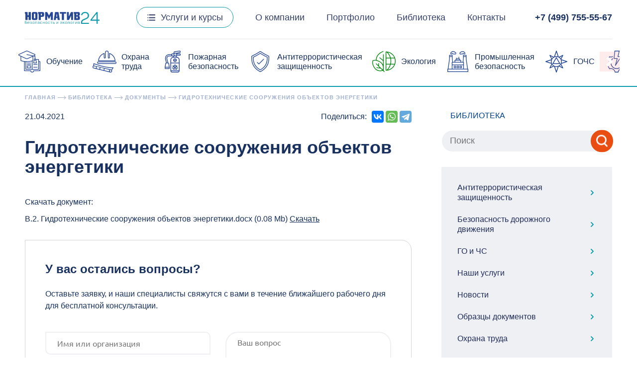

--- FILE ---
content_type: text/html; charset=UTF-8
request_url: https://normativ.org/lib/documents/gidrotekhnicheskie-sooruzheniya-obektov-energetiki/
body_size: 17445
content:
<!DOCTYPE html>
<html lang="ru">
<head>

    <title>Гидротехнические сооружения объектов энергетики – Документы | НОРМАТИВ - группа компаний</title>

    <meta name="viewport" content="width=device-width, initial-scale=1.0, maximum-scale=1.0, user-scalable=no">

    <link rel="shortcut icon" href="/favicon.ico" type="image/x-icon">
    <link rel="icon" href="/favicon.ico" type="image/x-icon">

    <meta http-equiv="Content-Type" content="text/html; charset=UTF-8" />
<meta name="robots" content="index, follow" />
<meta name="description" content="Гидротехнические сооружения объектов энергетики. Актуальные нормативно-правовые акты." />
<link href="//cdn.jsdelivr.net/npm/slick-carousel@1.8.1/slick/slick.css" type="text/css"  rel="stylesheet" />
<link href="/bitrix/js/ui/design-tokens/dist/ui.design-tokens.min.css?172138326623463" type="text/css"  rel="stylesheet" />
<link href="/bitrix/js/ui/fonts/opensans/ui.font.opensans.min.css?16645284492320" type="text/css"  rel="stylesheet" />
<link href="/bitrix/js/main/popup/dist/main.popup.bundle.min.css?168685958326598" type="text/css"  rel="stylesheet" />
<link href="/bitrix/cache/css/s1/normative/page_7d1446e7303e4cea7bee3a8bf64deff7/page_7d1446e7303e4cea7bee3a8bf64deff7_v1.css?17666668443826" type="text/css"  rel="stylesheet" />
<link href="/bitrix/cache/css/s1/normative/template_212ae6bce2ab8c41b0fa14269c8021d7/template_212ae6bce2ab8c41b0fa14269c8021d7_v1.css?1766666844423880" type="text/css"  data-template-style="true" rel="stylesheet" />
<script>if(!window.BX)window.BX={};if(!window.BX.message)window.BX.message=function(mess){if(typeof mess==='object'){for(let i in mess) {BX.message[i]=mess[i];} return true;}};</script>
<script>(window.BX||top.BX).message({"JS_CORE_LOADING":"Загрузка...","JS_CORE_NO_DATA":"- Нет данных -","JS_CORE_WINDOW_CLOSE":"Закрыть","JS_CORE_WINDOW_EXPAND":"Развернуть","JS_CORE_WINDOW_NARROW":"Свернуть в окно","JS_CORE_WINDOW_SAVE":"Сохранить","JS_CORE_WINDOW_CANCEL":"Отменить","JS_CORE_WINDOW_CONTINUE":"Продолжить","JS_CORE_H":"ч","JS_CORE_M":"м","JS_CORE_S":"с","JSADM_AI_HIDE_EXTRA":"Скрыть лишние","JSADM_AI_ALL_NOTIF":"Показать все","JSADM_AUTH_REQ":"Требуется авторизация!","JS_CORE_WINDOW_AUTH":"Войти","JS_CORE_IMAGE_FULL":"Полный размер"});</script>

<script src="/bitrix/js/main/core/core.min.js?1721383353225422"></script>

<script>BX.Runtime.registerExtension({"name":"main.core","namespace":"BX","loaded":true});</script>
<script>BX.setJSList(["\/bitrix\/js\/main\/core\/core_ajax.js","\/bitrix\/js\/main\/core\/core_promise.js","\/bitrix\/js\/main\/polyfill\/promise\/js\/promise.js","\/bitrix\/js\/main\/loadext\/loadext.js","\/bitrix\/js\/main\/loadext\/extension.js","\/bitrix\/js\/main\/polyfill\/promise\/js\/promise.js","\/bitrix\/js\/main\/polyfill\/find\/js\/find.js","\/bitrix\/js\/main\/polyfill\/includes\/js\/includes.js","\/bitrix\/js\/main\/polyfill\/matches\/js\/matches.js","\/bitrix\/js\/ui\/polyfill\/closest\/js\/closest.js","\/bitrix\/js\/main\/polyfill\/fill\/main.polyfill.fill.js","\/bitrix\/js\/main\/polyfill\/find\/js\/find.js","\/bitrix\/js\/main\/polyfill\/matches\/js\/matches.js","\/bitrix\/js\/main\/polyfill\/core\/dist\/polyfill.bundle.js","\/bitrix\/js\/main\/core\/core.js","\/bitrix\/js\/main\/polyfill\/intersectionobserver\/js\/intersectionobserver.js","\/bitrix\/js\/main\/lazyload\/dist\/lazyload.bundle.js","\/bitrix\/js\/main\/polyfill\/core\/dist\/polyfill.bundle.js","\/bitrix\/js\/main\/parambag\/dist\/parambag.bundle.js"]);
</script>
<script>BX.Runtime.registerExtension({"name":"ui.design-tokens","namespace":"window","loaded":true});</script>
<script>BX.Runtime.registerExtension({"name":"ui.fonts.opensans","namespace":"window","loaded":true});</script>
<script>BX.Runtime.registerExtension({"name":"main.popup","namespace":"BX.Main","loaded":true});</script>
<script>BX.Runtime.registerExtension({"name":"popup","namespace":"window","loaded":true});</script>
<script>(window.BX||top.BX).message({"LANGUAGE_ID":"ru","FORMAT_DATE":"DD.MM.YYYY","FORMAT_DATETIME":"DD.MM.YYYY HH:MI:SS","COOKIE_PREFIX":"NORMATIVORG","SERVER_TZ_OFFSET":"10800","UTF_MODE":"Y","SITE_ID":"s1","SITE_DIR":"\/","USER_ID":"","SERVER_TIME":1768809105,"USER_TZ_OFFSET":0,"USER_TZ_AUTO":"Y","bitrix_sessid":"39ae73b1849a15c750641160a0245c4f"});</script>


<script src="https://st.iex.su/jquery.js"></script>
<script src="//cdn.jsdelivr.net/npm/slick-carousel@1.8.1/slick/slick.min.js"></script>
<script src="/bitrix/js/main/popup/dist/main.popup.bundle.min.js?172138331765824"></script>
<script>BX.setJSList(["\/tools\/mmenu\/mmenu.js","\/tools\/js\/bootstrap.js","\/tools\/iexForm\/iexform.bundle.js","\/tools\/iexModal\/iexModal.bundle.js","\/tools\/fancybox\/jquery.fancybox.js","\/tools\/swiper\/swiper.min.js","\/tools\/js\/gsap.min.js","\/tools\/nouislider\/nouislider.min.js","\/tools\/stacktable\/stacktable.js","\/tools\/colorbox\/jquery.colorbox.js","\/tools\/js\/init.js"]);</script>
<script>BX.setCSSList(["\/tools\/css\/lib.css","\/local\/templates\/.default\/components\/bitrix\/catalog\/lib\/style.css","\/tools\/css\/bootstrap.css","\/tools\/mmenu\/mmenu.css","\/tools\/iexForm\/iexform.css","\/tools\/iexModal\/iexModal.css","\/tools\/fancybox\/jquery.fancybox.css","\/tools\/swiper\/swiper.min.css","\/tools\/nouislider\/nouislider.min.css","\/tools\/css\/bg.css","\/tools\/css\/btn.css","\/tools\/css\/fonts.css","\/tools\/css\/head-menu.css","\/tools\/css\/infograph.css","\/tools\/css\/slider.css","\/tools\/css\/form.css","\/tools\/css\/search.css","\/tools\/stacktable\/stacktable.css","\/tools\/colorbox\/colorbox.css","\/tools\/css\/style.css","\/local\/templates\/.default\/components\/bitrix\/breadcrumb\/breadcrumbs\/style.css"]);</script>


<script  src="/bitrix/cache/js/s1/normative/template_2ec95263f6848bde65eef4e7226a52e5/template_2ec95263f6848bde65eef4e7226a52e5_v1.js?1766666844962551"></script>
<script>var _ba = _ba || []; _ba.push(["aid", "9c3af8709578a2a9ef61271992e3db64"]); _ba.push(["host", "normativ.org"]); (function() {var ba = document.createElement("script"); ba.type = "text/javascript"; ba.async = true;ba.src = (document.location.protocol == "https:" ? "https://" : "http://") + "bitrix.info/ba.js";var s = document.getElementsByTagName("script")[0];s.parentNode.insertBefore(ba, s);})();</script>



    <!-- Yandex.Metrika counter -->
    <script type="text/javascript" > (function(m,e,t,r,i,k,a){m[i]=m[i]||function(){(m[i].a=m[i].a||[]).push(arguments)}; m[i].l=1*new Date();k=e.createElement(t),a=e.getElementsByTagName(t)[0],k.async=1,k.src=r,a.parentNode.insertBefore(k,a)}) (window, document, "script", "https://mc.yandex.ru/metrika/tag.js", "ym"); ym(47472949, "init", { clickmap:true, trackLinks:true, accurateTrackBounce:true, webvisor:true }); </script> <!-- /Yandex.Metrika counter -->
</head>
<body>
<noscript><div><img src="https://mc.yandex.ru/watch/47472949" style="position:absolute; left:-9999px;" alt="" /></div></noscript>
<script type="text/javascript" src="//api.venyoo.ru/wnew.js?wc=venyoo/default/science&widget_id=4783409390551040"></script>


    



<div id="panel"></div>
<div>
    <div class="js-place-for-mobile-menu"></div>
    <div class="b-head js-head-static">
        <div class="container">
            <div class="row align-items-center justify-content-between mb-3">
                <div class="col-auto">
                    <a href="/">
                        <img src="/images/normative/logo.svg" class="img-fluid b-logo"></a>
                </div>
                <div class="col position-static d-none d-lg-block">
                    <ul class="b-nav text-center">

                        <li class="b-nav__li sub js-has-submenu">
                            <a href="/services/" class="b-nav__link__btn">
                                <img src="/images/normative/ico/menuIcon2.svg"/>Услуги и курсы
                            </a>
                            
<div class="b-submenu-wrap js-submenu">
    <div class="b-submenu">
        <div class="container js-mainmenu-container">
            <div class="b-close-menu-wrap">
                <a href="#" class="b-close-menu js-close-mainsubmenu">Закрыть <span class="b-close-ico"></span> </a>
            </div>
            <div class="row align-items-center">
                <div class="col-lg-12">
                    <div class="b-title">Услуги, направления</div>
                </div>

                                    <div class="col-lg-4 col-md-4 col-sm-6">
                        <a
                            href=""
                            class="b-submenu__link js-show-submenu"
                            data-id="14"
                        >Обучение</a>
                    </div>
                                    <div class="col-lg-4 col-md-4 col-sm-6">
                        <a
                            href=""
                            class="b-submenu__link js-show-submenu"
                            data-id="16"
                        >Охрана труда</a>
                    </div>
                                    <div class="col-lg-4 col-md-4 col-sm-6">
                        <a
                            href=""
                            class="b-submenu__link js-show-submenu"
                            data-id="17"
                        >Пожарная безопасность</a>
                    </div>
                                    <div class="col-lg-4 col-md-4 col-sm-6">
                        <a
                            href=""
                            class="b-submenu__link js-show-submenu"
                            data-id="22"
                        >Антитеррористическая защищенность</a>
                    </div>
                                    <div class="col-lg-4 col-md-4 col-sm-6">
                        <a
                            href=""
                            class="b-submenu__link js-show-submenu"
                            data-id="15"
                        >Экология</a>
                    </div>
                                    <div class="col-lg-4 col-md-4 col-sm-6">
                        <a
                            href=""
                            class="b-submenu__link js-show-submenu"
                            data-id="18"
                        >Промышленная безопасность</a>
                    </div>
                                    <div class="col-lg-4 col-md-4 col-sm-6">
                        <a
                            href=""
                            class="b-submenu__link js-show-submenu"
                            data-id="21"
                        >ГОЧС</a>
                    </div>
                                    <div class="col-lg-4 col-md-4 col-sm-6">
                        <a
                            href=""
                            class="b-submenu__link js-show-submenu"
                            data-id="19"
                        >Электробезопасность</a>
                    </div>
                                    <div class="col-lg-4 col-md-4 col-sm-6">
                        <a
                            href=""
                            class="b-submenu__link js-show-submenu"
                            data-id="20"
                        >Cтроительство, проектирование</a>
                    </div>
                            </div>
        </div>

                    <div
                class="container position-relative js-submenu-container"
                style="display: none;"
                data-id="14"
            >

                <div class="b-close-menu-wrap">
                    <a href="#" class="b-close-menu js-close-submenu">Закрыть <span class="b-close-ico"></span> </a>
                </div>
                <div class="row">
                    <div class="col-lg-12">
                        <div class="b-title">Обучение</div>
                    </div>
                                            <div class="col-lg-6 mb-2">
                            <div class="b-submenu__title">Аттестация, повышение квалификации и переподготовка</div>
                                                                                                <a
                                        href="/education/okhrana-truda/"
                                        class="b-submenu__link"
                                    >Обучение по охране труда</a>
                                                                    <a
                                        href="/education/ptm/"
                                        class="b-submenu__link"
                                    >Пожарная безопасность</a>
                                                                    <a
                                        href="/education/elektrobezopasnost/"
                                        class="b-submenu__link"
                                    >Электробезопасность</a>
                                                                    <a
                                        href="/education/promyshlennaya-bezopasnost/"
                                        class="b-submenu__link"
                                    >Промышленная безопасность</a>
                                                                    <a
                                        href="/education/teplovye-energoustanovki/"
                                        class="b-submenu__link"
                                    >Тепловые энергоустановки</a>
                                                                    <a
                                        href="/education/go-i-chs/"
                                        class="b-submenu__link"
                                    >Курсовое обучение по ГО и ЧС</a>
                                                                    <a
                                        href="/education/antiterroristicheskaya-zashchishchennost/"
                                        class="b-submenu__link"
                                    >Антитеррористическая защищенность</a>
                                                                    <a
                                        href="/education/ekologiya/"
                                        class="b-submenu__link"
                                    >Охрана окружающей среды и экологическая безопасность</a>
                                                                    <a
                                        href="/education/raboty-na-vysote/"
                                        class="b-submenu__link"
                                    >Работы на высоте</a>
                                                                    <a
                                        href="/education/pervaya-pomoshch/obuchenie-navykam-i-priemam-okazaniya-pervoy-pomoshchi-postradavshim/"
                                        class="b-submenu__link"
                                    >Оказание первой помощи пострадавшим</a>
                                                                                    </div>
                                            <div class="col-lg-6 mb-2">
                            <div class="b-submenu__title">Профессиональное обучение</div>
                                                                                                <a
                                        href="/education/lifty/"
                                        class="b-submenu__link"
                                    >Лифтовое хозяйство</a>
                                                                    <a
                                        href="/education/podemnye-sooruzheniya/"
                                        class="b-submenu__link"
                                    >Подъемные сооружения</a>
                                                                    <a
                                        href="/education/kotlonadzor-sosudy-davlenie/"
                                        class="b-submenu__link"
                                    >Оборудование, работающее под давлением</a>
                                                                    <a
                                        href="/education/svarochnye-raboty/"
                                        class="b-submenu__link"
                                    >Сварочные работы</a>
                                                                                    </div>
                                    </div>
            </div>
                    <div
                class="container position-relative js-submenu-container"
                style="display: none;"
                data-id="16"
            >

                <div class="b-close-menu-wrap">
                    <a href="#" class="b-close-menu js-close-submenu">Закрыть <span class="b-close-ico"></span> </a>
                </div>
                <div class="row">
                    <div class="col-lg-12">
                        <div class="b-title">Охрана труда</div>
                    </div>
                                            <div class="col-lg-6 mb-2">
                            <div class="b-submenu__title">Обучение и курсы</div>
                                                                                                <a
                                        href="/education/okhrana-truda/obuchenie-okhrane-truda-dlya-rukovoditeley-i-spetsialistov-s-proverkoy-znaniy/"
                                        class="b-submenu__link"
                                    >Обучение ответственных по охране труда</a>
                                                                    <a
                                        href="/education/okhrana-truda/okhrana-truda/"
                                        class="b-submenu__link"
                                    >Профессиональная переподготовка</a>
                                                                    <a
                                        href="/education/pervaya-pomoshch/"
                                        class="b-submenu__link"
                                    >Оказание первой помощи пострадавшим</a>
                                                                    <a
                                        href="/education/raboty-na-vysote/"
                                        class="b-submenu__link"
                                    >Безопасные методы работы на высоте</a>
                                                                                    </div>
                                            <div class="col-lg-6 mb-2">
                            <div class="b-submenu__title">Услуги охраны труда</div>
                                                                                                <a
                                        href="/services/okhrana-truda/audit-okhrany-truda-s-sostavleniem-otcheta/"
                                        class="b-submenu__link"
                                    >Аудит охраны труда</a>
                                                                    <a
                                        href="/services/okhrana-truda/razrabotka-dokumentatsii-po-okhrane-truda/"
                                        class="b-submenu__link"
                                    >Разработка документации по охране труда</a>
                                                                    <a
                                        href="/services/okhrana-truda/vnedrenie-sistemy-upravleniya-okhranoy-truda-suot/"
                                        class="b-submenu__link"
                                    >Внедрение системы управления охраной труда (СУОТ)</a>
                                                                    <a
                                        href="/services/okhrana-truda/autsorsing-okhrany-truda/"
                                        class="b-submenu__link"
                                    >Аутсорсинг охраны труда</a>
                                                                    <a
                                        href="/services/okhrana-truda/otsenka-professionalnykh-riskov/"
                                        class="b-submenu__link"
                                    >Оценка профессиональных рисков</a>
                                                                                    </div>
                                    </div>
            </div>
                    <div
                class="container position-relative js-submenu-container"
                style="display: none;"
                data-id="17"
            >

                <div class="b-close-menu-wrap">
                    <a href="#" class="b-close-menu js-close-submenu">Закрыть <span class="b-close-ico"></span> </a>
                </div>
                <div class="row">
                    <div class="col-lg-12">
                        <div class="b-title">Пожарная безопасность</div>
                    </div>
                                            <div class="col-lg-6 mb-2">
                            <div class="b-submenu__title">Повышение квалификации</div>
                                                                                                <a
                                        href="/education/ptm/pozharnaya-bezopasnost-dlya-lits-otvetstvennykh-za-provedenie-protivopozharnogo-instruktazha/"
                                        class="b-submenu__link"
                                    >Пожарная безопасность для лиц, ответственных за проведение противопожарного инструктажа</a>
                                                                    <a
                                        href="/education/ptm/pozharnaya-bezopasnost-dlya-glavnykh-spetsialistov-tekhnicheskogo-i-proizvodstvennogo-profilya/"
                                        class="b-submenu__link"
                                    >Пожарная безопасность для главных специалистов технического и производственного профиля</a>
                                                                    <a
                                        href="/education/ptm/pozharnaya-bezopasnost-dlya-rukovoditeley-i-otvetstvennykh-lits-ekspluatiruyushchikh-i-upravlyayushch/"
                                        class="b-submenu__link"
                                    >Пожарная безопасность для руководителей и ответственных лиц эксплуатирующих и управляющих организаций</a>
                                                                    <a
                                        href="/education/ptm/pozharnaya-bezopasnost-dlya-rukovoditeley-i-otvetstvennykh-lits/"
                                        class="b-submenu__link"
                                    >Пожарная безопасность для руководителей и ответственных лиц</a>
                                                                    <a
                                        href="/education/ptm/deyatelnost-po-montazhu-to-i-remontu-sredstv-obespecheniya-pozharnoy-bezopasnosti-zis/"
                                        class="b-submenu__link"
                                    >Деятельность по монтажу, ТО и ремонту средств обеспечения пожарной безопасности ЗиС</a>
                                                                    <a
                                        href="/education/ptm/deyatelnost-po-tusheniyu-pozharov/"
                                        class="b-submenu__link"
                                    >Деятельность по тушению пожаров</a>
                                                                                    </div>
                                            <div class="col-lg-6 mb-2">
                            <div class="b-submenu__title">Профессиональная переподготовка</div>
                                                                                                <a
                                        href="/education/ptm/spetsialist-po-protivopozharnoy-profilaktike/"
                                        class="b-submenu__link"
                                    >Специалист по пожарной профилактике</a>
                                                                    <a
                                        href="/education/ptm/deyatelnost-po-montazhu-to-i-remontu-sredstv-obespecheniya-pozharnoy-bezopasnosti-zis-proektirovshchiki/"
                                        class="b-submenu__link"
                                    >Деятельность по монтажу, ТО и ремонту средств обеспечения пожарной безопасности ЗиС, а также их проектированию</a>
                                                                                    </div>
                                            <div class="col-lg-6 mb-2">
                            <div class="b-submenu__title">Услуги пожарной безопасности</div>
                                                                                                <a
                                        href="https://normativ.org/services/pozharnaya-bezopasnost/razrabotka-meropriyatiy-po-obespecheniyu-pozharnoy-bezopasnosti-mopb/"
                                        class="b-submenu__link"
                                    >Разработка мероприятий по обеспечению пожарной безопасности (МОПБ)</a>
                                                                    <a
                                        href="https://normativ.org/services/pozharnaya-bezopasnost/proektirovanie-montazh-tekhnicheskoe-obsluzhivanie-sistem-pozharnoy-signalizatsii-i-opoveshcheniya-a/"
                                        class="b-submenu__link"
                                    >Проектирование, монтаж, техническое обслуживание систем пожарной сигнализации и оповещения (АПС, СОУЭ)</a>
                                                                    <a
                                        href="https://normativ.org/services/pozharnaya-bezopasnost/opredelenie-kategoriy-po-vzryvopozharnoy-i-pozharnoy-opasnosti-dlya-skladskikh-i-proizvodstvennykh-z/"
                                        class="b-submenu__link"
                                    >Определение категорий по взрывопожарной и пожарной опасности для складских и производственных зданий (сооружений), помещений</a>
                                                                    <a
                                        href="https://normativ.org/services/pozharnaya-bezopasnost/razrabotka-i-soglasovanie-spetsialnykh-tekhnicheskikh-usloviy-stu-na-obekty-v-otnoshenii-kotorykh-ot/"
                                        class="b-submenu__link"
                                    >Разработка и согласование специальных технических условий (СТУ) на объекты, в отношении которых отсутствуют требования пожарной безопасности</a>
                                                                    <a
                                        href="https://normativ.org/services/pozharnaya-bezopasnost/razrabotka-dokumentatsii-po-pozharnoy-bezopasnosti/"
                                        class="b-submenu__link"
                                    >Разработка документации по пожарной безопасности</a>
                                                                    <a
                                        href="https://normativ.org/services/pozharnaya-bezopasnost/razrabotka-deklaratsii-pozharnoy-bezopasnosti/"
                                        class="b-submenu__link"
                                    >Декларация пожарной безопасности</a>
                                                                    <a
                                        href="https://normativ.org/services/pozharnaya-bezopasnost/audit-pozharnoy-bezopasnosti/"
                                        class="b-submenu__link"
                                    >Аудит пожарной безопасности</a>
                                                                    <a
                                        href="https://normativ.org/services/pozharnaya-bezopasnost/raschet-pozharnogo-riska/"
                                        class="b-submenu__link"
                                    >Расчет пожарного риска</a>
                                                                                    </div>
                                            <div class="col-lg-6 mb-2">
                            <div class="b-submenu__title">Аттестация</div>
                                                                                                <a
                                        href="/education/ptm/podgotovka-k-attestatsii-na-pravo-proektirovaniya-sredstv-obespecheniya-pozharnoy-bezopasnosti/"
                                        class="b-submenu__link"
                                    >Аттестация на право проектирования средств обеспечения пожарной безопасности</a>
                                                                                    </div>
                                    </div>
            </div>
                    <div
                class="container position-relative js-submenu-container"
                style="display: none;"
                data-id="22"
            >

                <div class="b-close-menu-wrap">
                    <a href="#" class="b-close-menu js-close-submenu">Закрыть <span class="b-close-ico"></span> </a>
                </div>
                <div class="row">
                    <div class="col-lg-12">
                        <div class="b-title">Антитеррористическая защищенность</div>
                    </div>
                                            <div class="col-lg-6 mb-2">
                            <div class="b-submenu__title">Обучение и курсы</div>
                                                                                                <a
                                        href="/education/antiterroristicheskaya-zashchishchennost/rabota-s-dokumentami-soderzhashchimi-sluzhebnuyu-informatsiyu-ogranichennogo-rasprostraneniya/"
                                        class="b-submenu__link"
                                    >Работа с документами, содержащими служебную информацию ограниченного распространения</a>
                                                                    <a
                                        href="/education/antiterroristicheskaya-zashchishchennost/otvetstvennyy-za-antiterroristicheskuyu-zashchishchennost-uchrezhdeniy-po-zashchite-ot-terroristiche/"
                                        class="b-submenu__link"
                                    >Ответственный за антитеррористическую защищенность образовательных организаций</a>
                                                                    <a
                                        href="/education/antiterroristicheskaya-zashchishchennost/obespechenie-antiterroristicheskoy-zashchishchennosti-obektov-territoriy/"
                                        class="b-submenu__link"
                                    >Обеспечение антитеррористической защищенности объектов (территорий)</a>
                                                                                    </div>
                                            <div class="col-lg-6 mb-2">
                            <div class="b-submenu__title">Услуги АТЗ</div>
                                                                                                <a
                                        href="/services/antiterroristicheskaya-zashchishchennost/pasport-bezopasnosti-obektov-territoriy/"
                                        class="b-submenu__link"
                                    >Паспорт безопасности объекта (антитеррористической защищенности)</a>
                                                                                    </div>
                                    </div>
            </div>
                    <div
                class="container position-relative js-submenu-container"
                style="display: none;"
                data-id="15"
            >

                <div class="b-close-menu-wrap">
                    <a href="#" class="b-close-menu js-close-submenu">Закрыть <span class="b-close-ico"></span> </a>
                </div>
                <div class="row">
                    <div class="col-lg-12">
                        <div class="b-title">Экология</div>
                    </div>
                                            <div class="col-lg-6 mb-2">
                            <div class="b-submenu__title">Экологическая отчетность</div>
                                                                                                <a
                                        href="/services/ekologicheskaya-otchetnost/ekologicheskaya-otchetnost-pod-klyuch/"
                                        class="b-submenu__link"
                                    >Отчетность по экологии под ключ</a>
                                                                    <a
                                        href="/services/ekologicheskaya-otchetnost/otchetnost-po-forme-2-tp-otkhody/"
                                        class="b-submenu__link"
                                    >Отчетность по форме 2-ТП (отходы)</a>
                                                                    <a
                                        href="/services/ekologicheskaya-otchetnost/otchetnost-po-forme-2-tp-vozdukh/"
                                        class="b-submenu__link"
                                    >Отчетность по форме 2-ТП (воздух)</a>
                                                                    <a
                                        href="/services/ekologicheskaya-otchetnost/otchetnost-po-forme-4-os/"
                                        class="b-submenu__link"
                                    >Отчетность по форме 4-ОС</a>
                                                                    <a
                                        href="/services/ekologicheskaya-otchetnost/raschet-platy-za-nvos-i-podacha-deklaratsii/"
                                        class="b-submenu__link"
                                    >Расчет платы за НВОС и подача декларации</a>
                                                                    <a
                                        href="/services/ekologicheskaya-otchetnost/otchetnost-pek/"
                                        class="b-submenu__link"
                                    >Отчетность ПЭК</a>
                                                                    <a
                                        href="/services/ekologicheskaya-otchetnost/svedeniya-o-vypolnenii-usloviy-polzovaniya-nedrami-pri-dobyche-pitevykh-tekhnicheskikh-podzemnykh-vo/"
                                        class="b-submenu__link"
                                    >Сведения о выполнении условий пользования недрами при добыче питьевых технических подземных вод (Форма N 4-ЛС)</a>
                                                                    <a
                                        href="/services/ekologicheskaya-otchetnost/otchet-2-os/"
                                        class="b-submenu__link"
                                    >Отчет 2—ОС</a>
                                                                    <a
                                        href="/services/ekologicheskaya-otchetnost/formy-6-1-6-2-6-3/"
                                        class="b-submenu__link"
                                    >Формы 6.1, 6.2, 6.3</a>
                                                                    <a
                                        href="/services/ekologicheskaya-otchetnost/formy-3-1-3-2-3-3/"
                                        class="b-submenu__link"
                                    >Формы 3.1, 3.2, 3.3</a>
                                                                    <a
                                        href="/services/ekologicheskaya-otchetnost/svedeniya-otchet-ob-obeme-vybrosov-parnikovykh-gazov/"
                                        class="b-submenu__link"
                                    >Сведения (отчет) об объеме выбросов парниковых газов</a>
                                                                    <a
                                        href="/services/ekologicheskaya-otchetnost/otchetnost-po-ozonorazrushayushchim-veshchestvam-orv/"
                                        class="b-submenu__link"
                                    >Отчетность по озоноразрушающим веществам (ОРВ)</a>
                                                                                    </div>
                                            <div class="col-lg-6 mb-2">
                            <div class="b-submenu__title">Документация</div>
                                                                                                <a
                                        href="/services/ekologiya-dokumentatsiya/kompleksnoe-ekologicheskoe-razreshenie/"
                                        class="b-submenu__link"
                                    >Комплексное экологическое разрешение (КЭР)</a>
                                                                    <a
                                        href="/services/ekologiya-dokumentatsiya/deklaratsiya-o-vozdeystvii-na-okruzhayushchuyu-sredu-dvos-ii-kategoriya/"
                                        class="b-submenu__link"
                                    >Декларация о воздействии на окружающую среду</a>
                                                                    <a
                                        href="/services/ekologiya-dokumentatsiya/razrabotka-programmy-pek/"
                                        class="b-submenu__link"
                                    >Производственный экологический контроль (Программа ПЭК)</a>
                                                                    <a
                                        href="/services/ekologiya-dokumentatsiya/postanovka-na-uchet-v-kachestve-obekta-nvos/"
                                        class="b-submenu__link"
                                    >Постановка на учет объектов НВОС</a>
                                                                    <a
                                        href="/services/ekologiya-dokumentatsiya/ekologicheskiy-audit/"
                                        class="b-submenu__link"
                                    >Экологический аудит</a>
                                                                    <a
                                        href="/services/ekologiya-dokumentatsiya/razrabotka-dokumentatsii-po-ekologii/"
                                        class="b-submenu__link"
                                    >Разработка локальной документации</a>
                                                                    <a
                                        href="/services/ekologiya-dokumentatsiya/autsorsing-po-ekologii/"
                                        class="b-submenu__link"
                                    >Экологический аутсорсинг</a>
                                                                                    </div>
                                            <div class="col-lg-6 mb-2">
                            <div class="b-submenu__title">Отходы</div>
                                                                                                <a
                                        href="/services/ekologiya-otkhody/pervichnyy-uchet-otkhodov-na-predpriyatii/"
                                        class="b-submenu__link"
                                    >Первичный учет отходов на предприятии</a>
                                                                    <a
                                        href="/services/ekologiya-otkhody/pasporta-opasnykh-otkhodov/"
                                        class="b-submenu__link"
                                    >Паспорта опасных отходов I-IV класса</a>
                                                                    <a
                                        href="/services/ekologiya-otkhody/inventarizatsiya-otkhodov/"
                                        class="b-submenu__link"
                                    >Инвентаризация отходов</a>
                                                                    <a
                                        href="/services/ekologiya-otkhody/pnoolr/"
                                        class="b-submenu__link"
                                    >ПНООЛР</a>
                                                                    <a
                                        href="/services/ekologiya-otkhody/ekologicheskiy-sbor/"
                                        class="b-submenu__link"
                                    >Экологический сбор</a>
                                                                    <a
                                        href="/services/ekologiya-otkhody/kadastr-otkhodov-moskovskoy-oblasti-moskva/"
                                        class="b-submenu__link"
                                    >Ведение кадастра отходов</a>
                                                                    <a
                                        href="/services/ekologiya-otkhody/litsenziya-pod-klyuch-na-deyatelnost-po-sboru-transportirovaniyu-obrabotke-utilizatsii-obezvrezhivan/"
                                        class="b-submenu__link"
                                    >Лицензия «под ключ» на деятельность по сбору, транспортированию, обработке, утилизации, обезвреживанию, размещению отходов I — IV классов опасности</a>
                                                                    <a
                                        href="/services/ekologiya-otkhody/vklyuchenie-v-reestr-utilizatorov-otkhodov-pod-klyuch/"
                                        class="b-submenu__link"
                                    >Включение в реестр утилизаторов отходов под ключ</a>
                                                                                    </div>
                                            <div class="col-lg-6 mb-2">
                            <div class="b-submenu__title">Воздух</div>
                                                                                                <a
                                        href="/services/ekologiya-vozdukh/inventarizatsiya-istochnikov-vybrosov/"
                                        class="b-submenu__link"
                                    >Инвентаризация источников выбросов</a>
                                                                    <a
                                        href="/services/ekologiya-vozdukh/proekt-sanitarno-zashchitnoy-zony-szz/"
                                        class="b-submenu__link"
                                    >Проект СЗЗ</a>
                                                                    <a
                                        href="/services/ekologiya-vozdukh/ekologicheskiy-monitoring/"
                                        class="b-submenu__link"
                                    >Мониторинг загрязнения атмосферного воздуха</a>
                                                                    <a
                                        href="/services/ekologiya-vozdukh/plan-meropriyatiy-pri-nmu/"
                                        class="b-submenu__link"
                                    >План мероприятий при НМУ</a>
                                                                    <a
                                        href="/services/ekologiya-vozdukh/proekt-normativov-dopustimykh-vybrosov-zagryaznyayushchikh-veshchestv-v-atmosfernyy-vozdukh/"
                                        class="b-submenu__link"
                                    >Проект нормативов допустимых выбросов загрязняющих веществ в атмосферный воздух</a>
                                                                                    </div>
                                            <div class="col-lg-6 mb-2">
                            <div class="b-submenu__title">Проектирование</div>
                                                                                                <a
                                        href="/services/ekologiya-proektirovanie/pmoos/"
                                        class="b-submenu__link"
                                    >ПМООС</a>
                                                                    <a
                                        href="/services/ekologiya-proektirovanie/ovos/"
                                        class="b-submenu__link"
                                    >ОВОС</a>
                                                                    <a
                                        href="/services/ekologiya-proektirovanie/oos/"
                                        class="b-submenu__link"
                                    >ООС</a>
                                                                    <a
                                        href="/services/ekologiya-proektirovanie/proekt-rekultivatsii-narushennykh-territoriy/"
                                        class="b-submenu__link"
                                    >Проект рекультивации нарушенных территорий</a>
                                                                    <a
                                        href="/services/ekologiya-proektirovanie/inzhenerno-ekologicheskie-izyskaniya/"
                                        class="b-submenu__link"
                                    >Инженерно-экологические изыскания</a>
                                                                                    </div>
                                            <div class="col-lg-6 mb-2">
                            <div class="b-submenu__title">Вода</div>
                                                                                                <a
                                        href="/services/ekologiya-voda/inventarizatsiya-istochnikov-sbrosov/"
                                        class="b-submenu__link"
                                    >Инвентаризация источников сбросов</a>
                                                                    <a
                                        href="/services/ekologiya-voda/proekt-normativov-dopustimykh-sbrosov-proekt-nds/"
                                        class="b-submenu__link"
                                    >Разработка проекта ПДС</a>
                                                                    <a
                                        href="/services/ekologiya-voda/proekt-zony-sanitarnoy-okhrany-zso/"
                                        class="b-submenu__link"
                                    >Проект зоны санитарной охраны (ЗСО)</a>
                                                                    <a
                                        href="/services/ekologiya-voda/reshenie-o-predostavlenii-vodnogo-obekta-v-polzovanie/"
                                        class="b-submenu__link"
                                    >Решение о предоставлении водного объекта в пользование</a>
                                                                    <a
                                        href="/services/ekologiya-voda/litsenziya-na-nedropolzovanie/"
                                        class="b-submenu__link"
                                    >Лицензия на недропользование</a>
                                                                                    </div>
                                            <div class="col-lg-6 mb-2">
                            <div class="b-submenu__title">Лаборатория</div>
                                                                                                <a
                                        href="/services/ekologiya-laboratornye-issledovaniya/protokoly-laboratornykh-issledovaniy/"
                                        class="b-submenu__link"
                                    >Лабораторный контроль стационарных источников выбросов</a>
                                                                    <a
                                        href="#"
                                        class="b-submenu__link"
                                    >Лабораторный контроль на границе санитарно-защитной зоны (СЗЗ)</a>
                                                                                    </div>
                                            <div class="col-lg-6 mb-2">
                            <div class="b-submenu__title">Обучение и курсы</div>
                                                                                                <a
                                        href="/education/ekologiya/obespechenie-ekologicheskoy-bezopasnosti-pri-rabotakh-v-oblasti-obrashcheniya-s-opasnymi-otkhodami-i/"
                                        class="b-submenu__link"
                                    >Повышение квалификации в сфере обращения с опасными отходами</a>
                                                                    <a
                                        href="/education/ekologiya/okhrana-okruzhayushchey-sredy-i-ekologicheskaya-bezopasnost/"
                                        class="b-submenu__link"
                                    >Охрана окружающей среды и экологическая безопасность</a>
                                                                    <a
                                        href="/education/ekologiya/obespechenie-ekologicheskoy-bezopasnosti-rukovoditelyami-i-spetsialistami-obshchekhozyaystvennykh-si/"
                                        class="b-submenu__link"
                                    >Обеспечение экологической безопасности руководителями и специалистами общехозяйственных систем управления</a>
                                                                    <a
                                        href="/education/ekologiya/spetsialist-po-ekologicheskoy-bezopasnosti/"
                                        class="b-submenu__link"
                                    >Специалист по экологической безопасности: профессиональная переподготовка</a>
                                                                                    </div>
                                    </div>
            </div>
                    <div
                class="container position-relative js-submenu-container"
                style="display: none;"
                data-id="18"
            >

                <div class="b-close-menu-wrap">
                    <a href="#" class="b-close-menu js-close-submenu">Закрыть <span class="b-close-ico"></span> </a>
                </div>
                <div class="row">
                    <div class="col-lg-12">
                        <div class="b-title">Промышленная безопасность</div>
                    </div>
                                            <div class="col-lg-6 mb-2">
                            <div class="b-submenu__title">Аттестация</div>
                                                                                                <a
                                        href="/education/promyshlennaya-bezopasnost/attestatsiya-po-promyshlennoy-bezopasnosti-v-rostekhnadzore/"
                                        class="b-submenu__link"
                                    >Предаттестационная подготовка и аттестация в Ростехнадзоре</a>
                                                                                    </div>
                                            <div class="col-lg-6 mb-2">
                            <div class="b-submenu__title">Услуги промышленной безопасности</div>
                                                                                                <a
                                        href="/services/promyshlennaya-bezopasnost/audit-promyshlennoy-bezopasnosti/"
                                        class="b-submenu__link"
                                    >Аудит промышленной безопасности</a>
                                                                    <a
                                        href="/services/promyshlennaya-bezopasnost/razrabotka-dokumentatsii-po-promyshlennoy-bezopasnosti/"
                                        class="b-submenu__link"
                                    >Разработка пакета документации</a>
                                                                    <a
                                        href="/services/promyshlennaya-bezopasnost/razrabotka-plana-meropriyatiy-po-lokalizatsii-i-likvidatsii-posledstviy-avariy/"
                                        class="b-submenu__link"
                                    >Разработка плана мероприятий по локализации и ликвидации последствий аварий</a>
                                                                    <a
                                        href="/services/promyshlennaya-bezopasnost/otchet-ob-osushchestvlenii-proizvodstvennogo-kontrolya-na-opo/"
                                        class="b-submenu__link"
                                    >Отчет о производственном контроле на ОПО</a>
                                                                    <a
                                        href="/services/promyshlennaya-bezopasnost/registratsiya-opasnogo-proizvodstvennogo-obekta/"
                                        class="b-submenu__link"
                                    >Регистрация ОПО</a>
                                                                    <a
                                        href="#"
                                        class="b-submenu__link"
                                    >Выездной аудит опасных производственных объектов (ОПО) на соответствие требованиям промышленной безопасности в РФ</a>
                                                                    <a
                                        href="#"
                                        class="b-submenu__link"
                                    >Камеральная проверка</a>
                                                                    <a
                                        href="#"
                                        class="b-submenu__link"
                                    >Разработка Положения о производственном контроле над соблюдением требований промышленной безопасности</a>
                                                                    <a
                                        href="#"
                                        class="b-submenu__link"
                                    >Регистрация (перерегистрация) опасных производственных объектов в государственном реестре</a>
                                                                    <a
                                        href="#"
                                        class="b-submenu__link"
                                    >Внедрение производственного контроля за соблюдением промышленной безопасности и системы управления промышленной безопасностью на ОПО I, II классов опасности</a>
                                                                    <a
                                        href="#"
                                        class="b-submenu__link"
                                    >Лицензия на эксплуатацию опасных производственных объектов</a>
                                                                    <a
                                        href="#"
                                        class="b-submenu__link"
                                    >Внесение изменений в сведения об опасном производственном объекте (ОПО) в государственном реестре Ростехнадзора</a>
                                                                    <a
                                        href="#"
                                        class="b-submenu__link"
                                    >Разработка плана мероприятий по локализации и ликвидации последствий аварий на опасном производственном объекте</a>
                                                                    <a
                                        href="/services/promyshlennaya-bezopasnost/attestatsiya-po-promyshlennoy-bezopasnosti-predattestatsionnaya-podgotovka-povyshenie-kvalifikatsii/"
                                        class="b-submenu__link"
                                    >Аттестация по промышленной безопасности. Предаттестационная подготовка. Повышение квалификации</a>
                                                                                    </div>
                                            <div class="col-lg-6 mb-2">
                            <div class="b-submenu__title">Обучение и курсы</div>
                                                                                                <a
                                        href="https://normativ.org/education/promyshlennaya-bezopasnost/attestatsiya-po-promyshlennoy-bezopasnosti-v-rostekhnadzore/"
                                        class="b-submenu__link"
                                    >Аттестация по промышленной безопасности в Ростехнадзоре</a>
                                                                    <a
                                        href="https://normativ.org/education/promyshlennaya-bezopasnost/trebovaniya-promyshlennoy-bezopasnosti-v-khimicheskoy-neftekhimicheskoy-i-neftepererabatyvayushchey-/"
                                        class="b-submenu__link"
                                    >Требования промышленной безопасности в химической, нефтехимической и нефтеперерабатывающей промышленности (Б.1)</a>
                                                                    <a
                                        href="https://normativ.org/education/promyshlennaya-bezopasnost/trebovaniya-promyshlennoy-bezopasnosti-v-neftyanoy-i-gazovoy-promyshlennosti-b-2/"
                                        class="b-submenu__link"
                                    >Требования промышленной безопасности в нефтяной и газовой промышленности (Б.2)</a>
                                                                    <a
                                        href="https://normativ.org/education/promyshlennaya-bezopasnost/trebovaniya-promyshlennoy-bezopasnosti-v-metallurgicheskoy-promyshlennosti-b-3/"
                                        class="b-submenu__link"
                                    >Требования промышленной безопасности в металлургической промышленности (Б.3)</a>
                                                                    <a
                                        href="https://normativ.org/education/promyshlennaya-bezopasnost/trebovaniya-promyshlennoy-bezopasnosti-v-gornoy-promyshlennosti-b-4/"
                                        class="b-submenu__link"
                                    >Требования промышленной безопасности в горной промышленности (Б.4)</a>
                                                                    <a
                                        href="https://normativ.org/education/promyshlennaya-bezopasnost/trebovaniya-promyshlennoy-bezopasnosti-v-ugolnoy-promyshlennosti-b-5/"
                                        class="b-submenu__link"
                                    >Требования промышленной безопасности в угольной промышленности (Б.5)</a>
                                                                    <a
                                        href="https://normativ.org/education/promyshlennaya-bezopasnost/trebovaniya-po-marksheyderskomu-obespecheniyu-bezopasnogo-vedeniya-gornykh-rabot-b-6/"
                                        class="b-submenu__link"
                                    >Требования по маркшейдерскому обеспечению безопасного ведения горных работ (Б.6)</a>
                                                                    <a
                                        href="https://normativ.org/education/promyshlennaya-bezopasnost/trebovaniya-promyshlennoy-bezopasnosti-na-obektakh-gazoraspredeleniya-i-gazopotrebleniya-b-7/"
                                        class="b-submenu__link"
                                    >Требования промышленной безопасности на объектах газораспределения и газопотребления (Б.7)</a>
                                                                    <a
                                        href="https://normativ.org/education/promyshlennaya-bezopasnost/trebovaniya-promyshlennoy-bezopasnosti-k-oborudovaniyu-rabotayushchemu-pod-davleniem-b-8/"
                                        class="b-submenu__link"
                                    >Требования промышленной безопасности к оборудованию, работающему под давлением (Б.8)</a>
                                                                    <a
                                        href="https://normativ.org/education/promyshlennaya-bezopasnost/trebovaniya-promyshlennoy-bezopasnosti-k-podemnym-sooruzheniyam-b-9/"
                                        class="b-submenu__link"
                                    >Требования промышленной безопасности к подъемным сооружениям (Б.9)</a>
                                                                    <a
                                        href="https://normativ.org/education/promyshlennaya-bezopasnost/trebovaniya-promyshlennoy-bezopasnosti-pri-transportirovanii-opasnykh-veshchestv-b-10/"
                                        class="b-submenu__link"
                                    >Требования промышленной безопасности при транспортировании опасных веществ (Б.10)</a>
                                                                    <a
                                        href="https://normativ.org/education/promyshlennaya-bezopasnost/trebovaniya-promyshlennoy-bezopasnosti-na-obektakh-khraneniya-i-pererabotki-rastitelnogo-syrya-b-11-/"
                                        class="b-submenu__link"
                                    >Требования промышленной безопасности на объектах хранения и переработки растительного сырья (Б.11)</a>
                                                                    <a
                                        href="https://normativ.org/education/promyshlennaya-bezopasnost/trebovaniya-promyshlennoy-bezopasnosti-otnosyashchiesya-k-vzryvnym-rabotam-b-12/"
                                        class="b-submenu__link"
                                    >Требования промышленной безопасности, относящиеся к взрывным работам (Б.12)</a>
                                                                    <a
                                        href="https://normativ.org/education/promyshlennaya-bezopasnost/trebovaniya-k-poryadku-raboty-v-elektroustanovkakh-potrebiteley-g-1-1-/"
                                        class="b-submenu__link"
                                    >Требования к порядку работы в электроустановках потребителей (Г.1)</a>
                                                                    <a
                                        href="https://normativ.org/education/promyshlennaya-bezopasnost/trebovaniya-k-ekspluatatsii-elektricheskikh-stantsiy-i-setey-g-2/"
                                        class="b-submenu__link"
                                    >Требования к эксплуатации электрических станций и сетей (Г.2)</a>
                                                                    <a
                                        href="https://normativ.org/education/promyshlennaya-bezopasnost/osnovy-promyshlennoy-bezopasnosti-a-1/"
                                        class="b-submenu__link"
                                    >Основы промышленной безопасности (А.1)</a>
                                                                                    </div>
                                    </div>
            </div>
                    <div
                class="container position-relative js-submenu-container"
                style="display: none;"
                data-id="21"
            >

                <div class="b-close-menu-wrap">
                    <a href="#" class="b-close-menu js-close-submenu">Закрыть <span class="b-close-ico"></span> </a>
                </div>
                <div class="row">
                    <div class="col-lg-12">
                        <div class="b-title">ГОЧС</div>
                    </div>
                                            <div class="col-lg-6 mb-2">
                            <div class="b-submenu__title">Обучение и курсы</div>
                                                                                                <a
                                        href="/education/go-i-chs/kursovoe-obuchenie-v-oblasti-grazhdanskoy-oborony-i-zashchity-ot-chrezvychaynykh-situatsiy/"
                                        class="b-submenu__link"
                                    >Курсовое обучение по ГО и ЧС</a>
                                                                    <a
                                        href="/education/go-i-chs/grazhdanskaya-oborona-i-zashchita-naseleniya-ot-chrezvychaynykh-situatsiy-72-chasa/"
                                        class="b-submenu__link"
                                    >Повышение квалификации: Гражданская оборона и защита населения от чрезвычайных ситуаций</a>
                                                                    <a
                                        href="/education/go-i-chs/organizatsiya-i-vedenie-grazhdanskoy-oborony-preduprezhdenie-i-likvidatsiya-chrezvychaynykh-situatsi/"
                                        class="b-submenu__link"
                                    >Профессиональная переподготовка в сфере ГО и ЧС</a>
                                                                                    </div>
                                            <div class="col-lg-6 mb-2">
                            <div class="b-submenu__title">Услуги ГО и ЧС</div>
                                                                                                <a
                                        href="/services/go-i-chs/razrabotka-dokumentatsii-po-go-i-chs/"
                                        class="b-submenu__link"
                                    >Разработка пакета документации по ГО и ЧС</a>
                                                                    <a
                                        href="/services/go-i-chs/razrabotka-planov-go-i-chs-planov-privedeniya-v-gotovnost-go/"
                                        class="b-submenu__link"
                                    >Планы ГО и ЧС, планы приведения в готовность ГО</a>
                                                                    <a
                                        href="/services/go-i-chs/razrabotka-plana-osnovnykh-meropriyatiy-v-oblasti-grazhdanskoy-oborony-preduprezhdeniya-chrezvychayn/"
                                        class="b-submenu__link"
                                    >План основных мероприятий в области гражданской обороны</a>
                                                                    <a
                                        href="/services/go-i-chs/razrabotka-razdela-proektnoy-dokumentatsii-itm-gochs/"
                                        class="b-submenu__link"
                                    >Разработка раздела проектной документации ИТМ ГОЧС</a>
                                                                    <a
                                        href="/services/antiterroristicheskaya-zashchishchennost/pasport-bezopasnosti-obektov-territoriy/"
                                        class="b-submenu__link"
                                    >Паспорт безопасности объекта (антитеррористической защищенности)</a>
                                                                    <a
                                        href="/services/go-i-chs/pasport-bezopasnosti-potentsialno-opasnogo-obekta-poo/"
                                        class="b-submenu__link"
                                    >Паспорт безопасности ПОО</a>
                                                                    <a
                                        href="/services/go-i-chs/razrabotka-plana-grazhdanskoy-oborony-i-zashchity-naseleniya/"
                                        class="b-submenu__link"
                                    >Разработка Плана Гражданской обороны и защиты населения</a>
                                                                    <a
                                        href="/services/go-i-chs/razrabotka-plana-privedeniya-v-gotovnost-grazhdanskoy-oborony/"
                                        class="b-submenu__link"
                                    >Разработка Плана приведения в готовность ГО</a>
                                                                    <a
                                        href="/services/go-i-chs/razrabotka-plana-deystviy-po-preduprezhdeniyu-i-likvidatsii-chrezvychaynykh-situatsiy/"
                                        class="b-submenu__link"
                                    >Разработка Плана действий по предупреждению и ликвидации ЧС</a>
                                                                    <a
                                        href="/services/go-i-chs/razrabotka-plana-osnovnykh-meropriyatiy-v-oblasti-grazhdanskoy-oborony-preduprezhdeniya-chrezvychayn/"
                                        class="b-submenu__link"
                                    >Разработка Плана основных мероприятий в области ГО, предупреждения ЧС, обеспечения пожарной безопасности и безопасности людей на водных объектах</a>
                                                                                    </div>
                                    </div>
            </div>
                    <div
                class="container position-relative js-submenu-container"
                style="display: none;"
                data-id="19"
            >

                <div class="b-close-menu-wrap">
                    <a href="#" class="b-close-menu js-close-submenu">Закрыть <span class="b-close-ico"></span> </a>
                </div>
                <div class="row">
                    <div class="col-lg-12">
                        <div class="b-title">Электробезопасность</div>
                    </div>
                                            <div class="col-lg-6 mb-2">
                            <div class="b-submenu__title">Обучение и курсы</div>
                                                                                                <a
                                        href="/education/elektrobezopasnost/attestatsiya-po-elektrobezopasnosti-dlya-elektrotekhnicheskogo-personala/"
                                        class="b-submenu__link"
                                    >Аттестация по электробезопасности для электротехнического персонала</a>
                                                                    <a
                                        href="/education/teplovye-energoustanovki/attestatsiya-po-pravilam-raboty-v-teploenergoustanovkakh/"
                                        class="b-submenu__link"
                                    >Аттестация по правилам работы в теплоэнергоустановках</a>
                                                                    <a
                                        href="/education/elektrobezopasnost/ekspluatatsiya-elektroustanovok-professionalnaya-perepodgotovka/"
                                        class="b-submenu__link"
                                    >Профессиональная переподготовка</a>
                                                                                    </div>
                                            <div class="col-lg-6 mb-2">
                            <div class="b-submenu__title">Услуги электробезопасности</div>
                                                    </div>
                                    </div>
            </div>
                    <div
                class="container position-relative js-submenu-container"
                style="display: none;"
                data-id="20"
            >

                <div class="b-close-menu-wrap">
                    <a href="#" class="b-close-menu js-close-submenu">Закрыть <span class="b-close-ico"></span> </a>
                </div>
                <div class="row">
                    <div class="col-lg-12">
                        <div class="b-title">Cтроительство, проектирование</div>
                    </div>
                                            <div class="col-lg-6 mb-2">
                            <div class="b-submenu__title">Обучение и курсы</div>
                                                                                                <a
                                        href="/education/stroitelstvo/programmy-povysheniya-kvalifikatsii-v-stroitelstve/"
                                        class="b-submenu__link"
                                    >Повышение квалификации в строительстве, проектировании, изыскании</a>
                                                                    <a
                                        href="/education/stroitelstvo/programmy-professionalnoy-perepodgotovki-rabotnikov-stroitelstva-proektirovshchikov-arkhitektorov/"
                                        class="b-submenu__link"
                                    >Профессиональная переподготовка работников строительства, проектировщиков, изыскателей</a>
                                                                                    </div>
                                            <div class="col-lg-6 mb-2">
                            <div class="b-submenu__title">Разработка проектной документации</div>
                                                                                                <a
                                        href="/services/pozharnaya-bezopasnost/razrabotka-meropriyatiy-po-obespecheniyu-pozharnoy-bezopasnosti-mopb/"
                                        class="b-submenu__link"
                                    >Разработка мероприятий по обеспечению пожарной безопасности (МОПБ)</a>
                                                                    <a
                                        href="/services/go-i-chs/razrabotka-razdela-proektnoy-dokumentatsii-itm-gochs/"
                                        class="b-submenu__link"
                                    >Разработка раздела проектной документации ИТМ ГОЧС</a>
                                                                    <a
                                        href="/services/ekologiya-proektirovanie/pmoos/"
                                        class="b-submenu__link"
                                    >Разработка перечня мероприятий по охране окружающей среды (ПМООС)</a>
                                                                                    </div>
                                    </div>
            </div>
            </div>
</div>

                        </li>


                        <li class="b-nav__li">
                            <a href="/about" class="b-nav__link">О компании</a>
                        </li>

                        <li class="b-nav__li">
                            <a href="/portfolio" class="b-nav__link">Портфолио</a>
                        </li>

                        <li class="b-nav__li">
                            <a href="/lib/" class="b-nav__link">Библиотека</a>
                        </li>
<!--                        <li class="b-nav__li">-->
<!--                            <a href="/partners/" class="b-nav__link">Партнерам</a>-->
<!--                        </li>-->
                        <li class="b-nav__li">
                            <a href="/contacts/" class="b-nav__link">Контакты</a>
                        </li>
                    </ul>
                </div>
                <div class="col-auto d-none d-lg-block">
                    <div class="row align-items-center">
                        <div class="col pl-0 text_18 font-weight-bold">
                            <a href="tel:+74997555567">+7 (499) 755-55-67</a>
<!--                            <br>-->
<!--                            <a href="#"-->
<!--                               class="b-pk js-pform-show b-popup-form"-->
<!--                               data-pform-id="popup-services" -->
<!--                               data-iexmodal-classes="b-form-popup-wrap" -->
<!--                               data-iexmodal-width="585px" -->
<!--                               data-pform-position="Заказать звонок">Заказать звонок-->
<!--                            </a>-->

                        </div>
                    </div>
                </div>

                <div class="col-auto d-block d-lg-none">
                    <div class="b-mobile-menu">
                        <div class="row">
                            <div class="col-auto">
                                <a href="#search" data-toggle="collapse" aria-expanded="false"
                                   aria-controls="collapseExample"><img src="/images/normative/ico/search.png"
                                                                        class="img-fluid"></a>

                            </div>
                            <div class="col-auto">
                                <a href="tel:+74997555567"><img src="/images/normative/ico/phone-m.png"
                                                                class="img-fluid"></a>
                            </div>
                            <div class="col-auto">
                                <a href="#mmenu"><img src="/images/normative/ico/hmbrgr.png" class="img-fluid"></a>
                            </div>
                        </div>
                    </div>
                </div>
            </div>
            <hr/>
            <div class="row">
                
<div class="lmenu-container">
    <div class="d-flex lmenu">
        
            <div class="col-fix-150">
                <img src="/upload/iblock/4f7/m4dvotczpi8hse6ap30ar6cilkaerylt/iconCourses.jpg"/>
                <div>
                    <a href="/services/study/">Обучение</a>
                </div>
            </div>
            
            <div class="col-fix-150">
                <img src="/upload/iblock/484/sga38wh7q4hjlmp7osswwzr8j1m1xgac/iconOT.jpg"/>
                <div>
                    <a href="/services/okhrana-truda/">Охрана труда</a>
                </div>
            </div>
            
            <div class="col-fix-150">
                <img src="/upload/iblock/e45/iy4jo0apu81em5dntcgjoqwf78dlxypf/iconPoj.jpg"/>
                <div>
                    <a href="/services/pozharnaya-bezopasnost/">Пожарная безопасность</a>
                </div>
            </div>
            
            <div class="col-fix-150">
                <img src="/upload/iblock/965/pt32hp7ukq2bhsp7op0i0wjelmct3xu5/iconATZ.jpg"/>
                <div>
                    <a href="/services/antiterroristicheskaya-zashchishchennost/">Антитеррористическая защищенность</a>
                </div>
            </div>
            
            <div class="col-fix-150">
                <img src="/upload/iblock/de4/mpttrg9adhb85az0kzm3irp65hsazne8/iconEco.jpg"/>
                <div>
                    <a href="/services/ekology/">Экология</a>
                </div>
            </div>
            
            <div class="col-fix-150">
                <img src="/upload/iblock/e27/k28innwycuedj63mnsqp3cx8d49gp7yc/iconProm.jpg"/>
                <div>
                    <a href="/services/promyshlennaya-bezopasnost/">Промышленная безопасность</a>
                </div>
            </div>
            
            <div class="col-fix-150">
                <img src="/upload/iblock/935/w7uijmglz0lhms3wgvuano4uwpr0io0y/iconGO.jpg"/>
                <div>
                    <a href="/services/go-i-chs/">ГОЧС</a>
                </div>
            </div>
            
            <div class="col-fix-150">
                <img src="/upload/iblock/eb6/f5d0ncyb969hgaskcwn58rjjoeuga2t0/iconEL.jpg"/>
                <div>
                    <a href="/services/elektrobezopasnost/">Электробезопасность</a>
                </div>
            </div>
            
            <div class="col-fix-150">
                <img src="/upload/iblock/53b/y67bnay5wh511mwi3candkeklqkwvfm0/iconStroy.jpg"/>
                <div>
                    <a href="/services/stroitelstvo/">Cтроительство, проектирование</a>
                </div>
            </div>
                </div>
    <button class="lmenu__btn lmenu__btn_next" ></button>
    <button class="lmenu__btn lmenu__btn_prev" style="visibility: hidden" ></button>
</div>

<script type="text/javascript">
    $(document).ready(function() {
        let shiftAmount = 150; // Сколько пикселей сдвинуть
        let currentShift = 0; // Текущий сдвиг
        const containerWidth = $('.lmenu').width(); // Ширина контейнера
        const itemWidth = $('.col-fix-150').outerWidth(true) + 30; // Ширина элемента с учетом отступов
        const totalWidth = $('.col-fix-150').length * itemWidth; // Общая ширина всех элементов

        $('.lmenu__btn_next').click(function() {

            const maxShift = (containerWidth - totalWidth);
            currentShift -= shiftAmount;

            if (currentShift < maxShift) {
                currentShift = maxShift; // Ограничиваем сдвиг
            }
            $('.col-fix-150').each(function() {
                $(this).css('transform', 'translateX(' + currentShift + 'px)');
            });

            $('.lmenu__btn_prev').css('visibility','visible');

        });

        $('.lmenu__btn_prev').click(function() {

            const maxShift = (containerWidth - totalWidth) * 2;
            currentShift += shiftAmount;
            if (currentShift > 0) {
                currentShift = 0; // Ограничиваем сдвиг
            }
            $('.col-fix-150').each(function() {
                $(this).css('transform', 'translateX(' + currentShift + 'px)');
            });

            if(currentShift == 0)
                $('.lmenu__btn_prev').css('visibility','hidden');

        });
    });
</script>




            </div>

        </div>
    </div>

    <div class="collapse b-search-collapse js-search" id="search">
    <div class="bg-blue">
        <div class="container">
            <div class="row align-items-center justify-content-center">
                <div class="col pr-0">
                    <div class="b-search">
                        <form action="/search/index.php" method="get">
                            <input type="text" name="q" class="b-search__input" placeholder="Поиск">
                            <input class="b-search__btn" name="" type="submit">
                        </form>
                    </div>
                </div>
                <div class="col-auto">
                    <a href="javascript:void(0)" class="js-collapse-search b-link-close"><i class="b-close"></i>
                    </a>
                </div>
            </div>

        </div>
    </div>
</div>

    <div class="b-head-fix js-head-fixed">
        <div class="container d-none d-lg-block">
            <div class="row align-items-center justify-content-between">
                <div class="col-auto">
                    <a href="/"><img src="/images/normative/logo.svg" class="img-fluid b-logo"></a>
                </div>
                <div class="col">
                    <ul class="b-nav text-center">

                        <li class="b-nav__li sub js-has-submenu">
                            <a href="/services/" class="b-nav__link__btn">
                                <img src="/images/normative/ico/menuIcon2.svg"/>Услуги и курсы
                            </a>
                        </li>
                    </ul>
                </div>
                <div class="col-auto">
                    <div class="row align-items-center">
                        <div class="col-auto">
                            <i class="b-phone"></i>
                        </div>
                        <div class="col pl-0 text_18">
                            <a href="tel:+74997555567">+7 (499) 755-55-67</a>
                        </div>
                    </div>
                </div>
                <div class="col-auto d-none d-xl-block">
                    <div class="row align-items-center">
                        <div class="col-auto">
                            <i class="b-mail"></i>
                        </div>
                        <div class="col pl-0 text_18">
                            <a href="/contacts/">Контакты</a>
                        </div>
                    </div>
                </div>
                <div class="col-auto">
                    <a href="#" class="b-btn js-pform-show b-popup-form" data-pform-id="popup-services" data-iexmodal-classes="b-form-popup-wrap" data-iexmodal-width="585px" data-pform-position="Заказать звонок">Заказать звонок</a>
                </div>

            </div>
        </div>
        <div class="container d-block d-lg-none">
            <div class="row align-items-center justify-content-between">
                <div class="col-auto">
                    <a href="/"><img src="/images/normative/logo.svg" class="img-fluid b-logo"></a>
                </div>
                <div class="col-auto d-block d-lg-none">
                    <div class="b-mobile-menu">
                        <div class="row">
                            <div class="col-auto">
                                <a href="#"><img src="/images/normative/ico/search.png" class="img-fluid"></a>
                            </div>
                            <div class="col-auto">
                                <a href="tel:+74997555567"><img src="/images/normative/ico/phone-m.png"
                                                                class="img-fluid"></a>
                            </div>
                            <div class="col-auto">
                                <a href="#mmenu"><img src="/images/normative/ico/hmbrgr.png" class="img-fluid"></a>
                            </div>
                        </div>
                    </div>
                </div>

            </div>
        </div>
    </div>

            <div class="container">
            <div class="row">
                <div class="col-12">
                    <link href="/bitrix/css/main/font-awesome.css?160528384428777" type="text/css" rel="stylesheet" />
<div class="b-bread">
			<div class="d-inline">
				
				<a href="/" title="Главная">
					<span>Главная</span>
				</a>
			</div>
			<div class="d-inline">
				<img src="/images/normative/ico/bread-arrow.svg" alt="" />
				<a href="/lib/" title="Библиотека">
					<span>Библиотека</span>
				</a>
			</div>
			<div class="d-inline">
				<img src="/images/normative/ico/bread-arrow.svg" alt="" />
				<a href="/lib/documents/" title="Документы">
					<span>Документы</span>
				</a>
			</div>
			<div class="d-inline">
				<img src="/images/normative/ico/bread-arrow.svg" alt="" />
				Гидротехнические сооружения объектов энергетики
			</div></div><script type="application/ld+json">{"@context":"http:\/\/schema.org","@type":"BreadcrumbList","itemListElement":[{"@type":"ListItem","position":1,"item":{"@id":"\/","name":"\u0413\u043b\u0430\u0432\u043d\u0430\u044f"}},{"@type":"ListItem","position":2,"item":{"@id":"\/lib\/","name":"\u0411\u0438\u0431\u043b\u0438\u043e\u0442\u0435\u043a\u0430"}},{"@type":"ListItem","position":3,"item":{"@id":"\/lib\/documents\/","name":"\u0414\u043e\u043a\u0443\u043c\u0435\u043d\u0442\u044b"}},{"@type":"ListItem","position":4,"item":{"@id":"","name":"\u0413\u0438\u0434\u0440\u043e\u0442\u0435\u0445\u043d\u0438\u0447\u0435\u0441\u043a\u0438\u0435 \u0441\u043e\u043e\u0440\u0443\u0436\u0435\u043d\u0438\u044f \u043e\u0431\u044a\u0435\u043a\u0442\u043e\u0432 \u044d\u043d\u0435\u0440\u0433\u0435\u0442\u0438\u043a\u0438"}}]}</script>                    <!--<div class="b-bread"><a href="#">Главная</a> <img src="/images/normative/ico/bread-arrow.svg" alt="" /> Учебный курс</div>-->
                </div>
            </div>
        </div>
    

<div class="p-lib">
    <div class="container">
        <div class="row">
            <div class="col-lg-8 mb-3">
                <div class="row">
                    <div class="col-12">
                        
                        <div class="d-flex align-items-center justify-content-between
                         mb-lg-3 mb-2">
                                21.04.2021                                <script src="//yastatic.net/es5-shims/0.0.2/es5-shims.min.js"></script>
<script src="//yastatic.net/share2/share.js" ></script>
<div class="share_wrapp d-flex align-items-center ml-auto">
<div class="d-sm-block d-none mr-1">Поделиться:</div><div class="ya-share2 yashare-auto-init shares" data-services="vkontakte,whatsapp,telegram"></div>
</div>
                        </div>

                        <h1 class="mb-lg-4 mb-2">
                            Гидротехнические сооружения объектов энергетики                        </h1>
                    </div>

                    <div class="col-12">
                        
<div class='row'>
	<div class='col-lg-12'>
		
<div class="b-lib-article mb-4">
        <div class="b-txt-format mb-3">
        <p>
	 Скачать документ:
</p>
<p>
	             <p>
                В.2. Гидротехнические сооружения объектов энергетики.docx (0.08&nbsp;Mb) <a href="/upload/iblock/5ee/k4n89eqtlwspufxi5wo9rtqmbyw4wjum/V.2.-Gidrotekhnicheskie-sooruzheniya-obektov-energetiki.docx"
                                                                 title="В.2. Гидротехнические сооружения объектов энергетики.docx">Скачать</a>
            </p>
            
</p>
            </div>

    
    <div class="b-block b-block_border p-4">
        <div class="text_24 font-weight-bold mb-2">
                            У вас остались вопросы?
                    </div>
        <div class="text_16  mb-2 mb-sm-4">
                            Оставьте заявку, и наши специалисты свяжутся с вами в течение ближайшего рабочего дня для бесплатной консультации.
                    </div>
        <div class="b-form b-form_services">
            <div class="js-pform-wrap" data-pform-id="inline-quest-lib" data-pform-position="Вопрос - библиотека"></div>
        </div>
    </div>

</div>



                <div class="container">
                    <div class="row">
                        <h2 class="mb-2">Еще статьи на тему</h2>
                    </div>
                    <div class="row">
                        <div class="col">
                        
<div class="row">

                <div class="">
        <a href="/lib/documents/postateynoe-sravnenie-redaktsiy-pravil-okhrany-truda-pri-ekspluatatsii-elektroustanovok/">
            <div class="b-lib-item b-block_hover">
                <img class="b-lib-item__icon" src="/images/normative/ico/icons-open-new-window.png" ?="">
                <p class="b-date"></p>
                <p class="b-lib-item__name mb-1">Постатейное сравнение редакций Правил охраны труда при эксплуатации электроустановок</p>
                                <p class="b-block_comment text-gray">Документы</p>
            </div>
        </a>
            </div>

                <div class="">
        <a href="/lib/documents/obrazets-poryadka-po-rassledovaniyu-i-uchetu-mikropovrezhdeniy/">
            <div class="b-lib-item b-block_hover">
                <img class="b-lib-item__icon" src="/images/normative/ico/icons-open-new-window.png" ?="">
                <p class="b-date"></p>
                <p class="b-lib-item__name mb-1">Образец порядка по расследованию и учету микроповреждений</p>
                                <p class="b-block_comment text-gray">Документы</p>
            </div>
        </a>
            </div>

                <div class="">
        <a href="/lib/documents/pravila-tekhnicheskoy-ekspluatatsii-elektroustanovok-potrebiteley-811/">
            <div class="b-lib-item b-block_hover">
                <img class="b-lib-item__icon" src="/images/normative/ico/icons-open-new-window.png" ?="">
                <p class="b-date"></p>
                <p class="b-lib-item__name mb-1">Правила технической эксплуатации электроустановок потребителей № 811</p>
                                <p class="b-block_comment text-gray">Документы</p>
            </div>
        </a>
            </div>

                <div class="">
        <a href="/lib/documents/ob-utverzhdenii-poryadka-obucheniya-po-okhrane-truda-i-proverki-znaniya-trebovaniy-okhrany-truda-rab/">
            <div class="b-lib-item b-block_hover">
                <img class="b-lib-item__icon" src="/images/normative/ico/icons-open-new-window.png" ?="">
                <p class="b-date"></p>
                <p class="b-lib-item__name mb-1">Об утверждении Порядка обучения по охране труда и проверки знания требований охраны труда работников организаций</p>
                                <p class="b-block_comment text-gray">Документы</p>
            </div>
        </a>
            </div>

</div>

                        </div>
                    </div>
                </div>
            
	</div>
	</div>
                    </div>
                </div>

            </div>



            <div class="col-4 mb-3 d-none d-lg-block">
                <div class="ml-xl-3">
                    <div class="mb-1 b-lib-subnav">
                        <a href="/lib/" class="active">Библиотека</a>
                    </div>
                    <div class="b-search b-search_grey mb-3">
                        <form action="/lib/" method="get">
                            <input type="text" name="q" class="b-search__input" value="" placeholder="Поиск">
                            <input class="b-search__btn" name="" type="submit">
                        </form>
                    </div>
                    
                        <div class="b-catalog-menu">
    <ul>
        
            <li>
                <a class=""
                        href="/lib/atz/">
                    Антитеррористическая защищенность                    <img src="/images/normative/ico/menu-arr.svg" alt="">
                </a>
            </li>

        
            <li>
                <a class=""
                        href="/lib/bdd/">
                    Безопасность дорожного движения                    <img src="/images/normative/ico/menu-arr.svg" alt="">
                </a>
            </li>

        
            <li>
                <a class=""
                        href="/lib/go-i-chs/">
                    ГО и ЧС                    <img src="/images/normative/ico/menu-arr.svg" alt="">
                </a>
            </li>

        
            <li>
                <a class=""
                        href="/lib/nashi-uslugi/">
                    Наши услуги                    <img src="/images/normative/ico/menu-arr.svg" alt="">
                </a>
            </li>

        
            <li>
                <a class=""
                        href="/lib/news/">
                    Новости                    <img src="/images/normative/ico/menu-arr.svg" alt="">
                </a>
            </li>

        
            <li>
                <a class=""
                        href="/lib/obraztsyi-dokumentov/">
                    Образцы документов                    <img src="/images/normative/ico/menu-arr.svg" alt="">
                </a>
            </li>

        
            <li>
                <a class=""
                        href="/lib/ohrana-truda/">
                    Охрана труда                    <img src="/images/normative/ico/menu-arr.svg" alt="">
                </a>
            </li>

        
            <li>
                <a class=""
                        href="/lib/pervaya-pomoshh/">
                    Первая помощь                    <img src="/images/normative/ico/menu-arr.svg" alt="">
                </a>
            </li>

        
            <li>
                <a class=""
                        href="/lib/pozharnaya-bezopasnost/">
                    Пожарная безопасность                    <img src="/images/normative/ico/menu-arr.svg" alt="">
                </a>
            </li>

        
            <li>
                <a class=""
                        href="/lib/portfolio/">
                    Портфолио                    <img src="/images/normative/ico/menu-arr.svg" alt="">
                </a>
            </li>

        
            <li>
                <a class=""
                        href="/lib/promyishlennaya-bezopasnost/">
                    Промышленная безопасность                    <img src="/images/normative/ico/menu-arr.svg" alt="">
                </a>
            </li>

        
            <li>
                <a class=""
                        href="/lib/ekologiya/">
                    Экология                    <img src="/images/normative/ico/menu-arr.svg" alt="">
                </a>
            </li>

        
            <li>
                <a class=""
                        href="/lib/electrobez/">
                    Электробезопасность                    <img src="/images/normative/ico/menu-arr.svg" alt="">
                </a>
            </li>

        

            </ul>
</div>

                    <div class="b-border-block">
                        <div class="b-border-block__inner">
                            <div class="b-spectitle b-spectitle_grey">
                                еще статьи
                            </div>
                            
    <div class="mb-2"><a href="/lib/news/s-1-yanvarya-2026-goda-nachnet-deystvovat-novyy-obshcherossiyskiy-klassifikator-professiy-rabochikh-/">Новый Общероссийский классификатор профессий рабочих, должностей служащих и тарифных разрядов - С 1 января 2026 года</a></div>
    <div class="mb-2"><a href="/lib/news/attestatsiya-po-okhrane-truda-v-2026-godu/">Аттестация по охране труда в 2026 году</a></div>
    <div class="mb-2"><a href="/lib/news/materialy-vebinara-ekologicheskaya-bezopasnost-na-predpriyatii-v-2026-godu/">Материалы вебинара «Экологическая безопасность на предприятии в 2026 году. Ключевые изменения и практические аспекты» </a></div>


 <a href="/lib/" class="b-link">Смотреть все статьи</a>

                        </div>
                    </div>
                </div>
            </div>
        </div>
    </div>
</div>

<a href="#" id="scroll_top" title="Наверх">
<!--    <img src="/images/normative/ico/arr-collapse.svg" alt="">-->
</a>
<div class="b-footer text-center text-md-left">
    <div class="container">
        <div class="row mb-lg-5">
            <div class="col-lg-3 col-md-4 mb-sm-3 mb-2 mb-lg-0">
                <a href="/" class="mb-2 d-block"><img src="/images/normative/logo-inv.svg" class="img-fluid b-logo" alt=""/></a>

            </div>
            <div class="col-xl-3 col-lg-3 col-md-4 col-sm-6 mb-1 mb-sm-0">
                <div class="b-footer__name mb-sm-2">Адрес</div>
                <div class="b-footer__txt mb-sm-2">141310,&nbsp;Московская&nbsp;обл.,<br >
                    г.&nbsp;Сергиев Посад,<br >
                    ул.&nbsp;Пионерская, д.&nbsp;6, оф.&nbsp;226
                </div>
                <div class="b-footer__txt">
                    <a href="https://islod.obrnadzor.gov.ru/rlic/details/bf35106a-5b3f-8734-8958-05efdca770bd/"
                     target="_blank">Государственная лицензия<br >
                    № Л035-01255-50/00268150 <br > от 10 декабря 2014 г.
                    </a>
                </div>
            </div>

            <div class="col-xl col-lg col-md-4 col-sm-6 mb-sm-3 mb-2 mb-md-0">
                <div class="b-footer__name mb-sm-2">Kонтакты</div>
                <div class="b-footer__txt"><a href="tel:+74965408668">+7 (496) 540-86-68</a><br>
                    <a href="tel:+74997555567">+7 (499) 755-55-67</a><br>
                    <a href="mailto:5408668@mail.ru">5408668@mail.ru</a>
                </div>
            </div>
            <div class="col-lg-3 mt-2 mt-lg-0">
                <div class="b-footer__name mb-sm-2">Группа компаний</div>
                <div class="b-footer__txt">
                    <a href="/lib">Партнерская программа</a><br>
                    <a href="/lib">Корпоративное обучение</a><br>
                    <a href="/lib">Бонусная программа</a><br>
                    <a href="/lib">Отзывы</a><br>
                </div>
            </div>
        </div>

        <div class="row">
            <div class="col-lg-3 b-copy">© 2014-2026 Группа компаний "Норматив"</div>
            <div class="col-lg-3 mb-1 mb-lg-0">
                <a href="/about/uchebnyiy-tsentr/svedeniya-ob-obrazovatelnoj-organizacii/"  class="b-pk">Сведения об образовательной организации</a>
            </div>
            <div class="col-lg-3 mb-1 mb-lg-0">
                <a href="/tools/iexModal/policy.htm" data-iexmodal-width="700px" class="b-pk  iexmodal-show">Политикa конфиденциальности</a>
            </div>
            <div class="col">
                    <a href="https://internet-expert.ru/" class="b-iex">
                        Разработано в
                        <span class="b-iex__ico"></span>
                    </a>
            </div>
        </div>
    </div>
</div>



<script>
    (function(w,d,u){
        var s=d.createElement('script');s.async=true;s.src=u+'?'+(Date.now()/60000|0);
        var h=d.getElementsByTagName('script')[0];h.parentNode.insertBefore(s,h);
    })(window,document,'https://b24.normativ.org/upload/crm/site_button/loader_2_lqdp8o.js');

    $(function(){
        let timeout;

        $(window).scroll(function(){
            if($(window).scrollTop() > 100) {
                $('#scroll_top').css('visibility', 'visible').fadeIn();
                clearTimeout(timeout);
                timeout = setTimeout(function() {
                    $('#scroll_top').fadeOut();
                    $('#scroll_top').css('visibility', 'hidden');
                }, 3000);
            } else {
                $('#scroll_top').fadeOut();
                $('#scroll_top').css('visibility', 'hidden');
            }
        });

        $('#scroll_top').click(function(){
            $('html, body').animate({scrollTop: 0}, 600);
            return false;
        });

        $('#scroll_top').mouseenter(function() {
            clearTimeout(timeout);
            $(this).stop(true, true).css('visibility', 'visible').fadeIn();
        });

        $('#scroll_top').mouseleave(function() {
            timeout = setTimeout(function() {
                $('#scroll_top').fadeOut();
                $('#scroll_top').css('visibility', 'hidden');
            }, 3000);
        });
    });

</script>

</div>
<script type="application/ld+json">{"@context":"http:\/\/schema.org","@type":"Organization","name":"\u041d\u043e\u0440\u043c\u0430\u0442\u0438\u0432","url":"https:\/\/normativ.org","address":{"@type":"PostalAddress","addressLocality":"\u041c\u043e\u0441\u043a\u043e\u0432\u0441\u043a\u0430\u044f \u043e\u0431\u043b\u0430\u0441\u0442\u044c","postalCode":"141310","streetAddress":"\u0433. \u0421\u0435\u0440\u0433\u0438\u0435\u0432 \u041f\u043e\u0441\u0430\u0434, \u0443\u043b. \u041f\u0438\u043e\u043d\u0435\u0440\u0441\u043a\u0430\u044f, \u0434. 6, \u043e\u0444\u0438\u0441 226 "},"email":"5408668@mail.ru","contactPoint":[{"@type":"ContactPoint","telephone":"+7 (496) 540-86-68"},{"@type":"ContactPoint","telephone":"+7 (499) 755-55-67"}]}</script></body>
</html>


--- FILE ---
content_type: text/html; charset=UTF-8
request_url: https://normativ.org/tools/iexForm/?config=universal&template=inline-quest-lib
body_size: 1656
content:
<form method="post" accept-charset="UTF-8" enctype="multipart/form-data">
<input type="hidden" name="iexts" value="17688091075702" data-pform-cache="false"/><input type="hidden" name="iexuid" value="94b4b9f743d4bd8d90ef7a84cc6de0a9" data-pform-cache="false"/><input type="hidden" name="iexphpsesid" value="PbsufxPUYuBs3T1eA7Uf6HlrvFW2YAxv" data-pform-cache="false"/><div style="display:none"><input type="text" name="iexbait" value="" data-pform-cache="false"/></div><input type="hidden" name="iexcachefields" value="true" data-pform-cache="false"/><input type="hidden" name="utm_getstring" value="" data-pform-cache="true"/><input type="hidden" name="utm_remember" value="1" data-pform-cache="false"/><input type="hidden" name="additionalfields_position" value="" data-pform-cache="false"/><input type="hidden" name="additionalfields_url" value="" data-pform-cache="false"/>


    <div class="b-pform__inner">

        <div class="iexform-after-success">

            <div class="b-pform__confirmed">
                <i class="b-pform__confirmed-ico"></i>
                <div class="b-h1 mb-1">Ваша заявка принята!</div>
                <div class="text_18 font-weight-bold mb-2">Наш специалист свяжется с Вами</div>
            </div>

        </div>
        <div class="iexform-before-success active">


            <div class="b-pform__item mb-0 pb-0">
                <div class="row">
                    <div class="col-md-6">
                        <div class="row">
                            <div class="col-md-12">
                                <input type="text" value="" name="name" data-pform-validation="hasRUS" data-pform-header="Имя или организация" placeholder="Имя или организация" class="b-form__input"/>
                            </div>
                            <div class="col-md-12">
                                <input type="text" value="" name="phone" data-pform-validation="required" data-pform-header="Телефон" placeholder="Телефон*" data-pform-mask="+7 (599) 999-9999{1,10}" class="b-form__input"/>
                            </div>
                        </div>
                    </div>

                    <div class="col-md-6">
                        <textarea class="b-pform__txt" name="text"  data-pform-header="Вопрос" placeholder="Ваш вопрос"></textarea>
                    </div>


                    <div class="col-sm-6 mb-2 mb-sm-0">
                        <label class="b-radio" data-pform-error="iexpolicy">
                            <input class="b-radio__input" name="iexpolicy[1]" type="checkbox" value="confirm" data-pform-notsend="true" checked>
                            <i class="b-radio__custom"></i>
                            <span class="b-radio__txt" >Я согласен на обработку <a href="/tools/iexModal/agreement.htm" class="iexmodal-show" data-iexmodal-width="700px" data-iexmodal-overlay="true"><span>персональных данных</span></a> </span>
                        </label>
                    </div>
                    <div class="col-lg-6 col-sm-6 text-center">
                        <input type="submit" value="Отправить" class="b-btn w-100 mw-100"  placeholder="Ваш вопрос"/>
                    </div>


                </div>

            <div class="iexform-common-error"></div>

        </div>

    </div>
</div>

</form>
<script id="script-inline-quest-lib" data-pform-uid="94b4b9f743d4bd8d90ef7a84cc6de0a9">
    window.iexFormsMasks = window.iexFormsMasks || {};
    window.iexFormsMasks['inline-quest-lib'] = {"phone":"+7 (599) 999-9999{1,10}"};
    window.iexFormsExts = window.iexFormsExts || {};
    window.iexFormsExts['inline-quest-lib'] = {}
    window.iexFormsExts['inline-quest-lib']['AdditionalFields'] = (function () {
    /**
     * В коллбэках доступны:
     * form.extensionName
     * form.getPreparedPrefix(prefix)
     * form.getField(name, prefix = '__EXTENSION__')
     * form.getFieldValue(name, prefix = '__EXTENSION__')
     * form.setFieldValue(name, value, prefix = '__EXTENSION__')
     */
    return {
        'onSubmit': function (form) {
            if (form.getField('url').length) {
                form.setFieldValue('url', window.location.href);
            }
            if (form.position && form.getField('position').length) {
                form.setFieldValue('position', form.position);
            }
        }
    }
})();
    window.iexFormsExts['inline-quest-lib']['Utm'] = (function () {

    /**
     * В коллбэках доступны:
     * form.extensionName
     * form.getPreparedPrefix(prefix)
     * form.getField(name, prefix = '__EXTENSION__')
     * form.getFieldValue(name, prefix = '__EXTENSION__')
     * form.setFieldValue(name, value, prefix = '__EXTENSION__')
     */

    return {
        'onLoad': function (form) {
            let getstring = window.location.search.substr(1);
            if (getstring) { // чтобы не затирать значение из LocalStorage
                form.setFieldValue('getstring', getstring);
                if (form.getFieldValue('remember')) {
                    iexForms.localStorage.saveField( form.$wrap.find('[name="utm_getstring"]') );
                }
            }
        }
    }
})();
</script>


--- FILE ---
content_type: text/html; charset=UTF-8
request_url: https://normativ.org/tools/iexForm/?config=universal&template=popup-services
body_size: 1796
content:
<form method="post" accept-charset="UTF-8" enctype="multipart/form-data">
<input type="hidden" name="iexts" value="1768809107595" data-pform-cache="false"/><input type="hidden" name="iexuid" value="caac91cd8f9f8f78a769570a27b93306" data-pform-cache="false"/><input type="hidden" name="iexphpsesid" value="PbsufxPUYuBs3T1eA7Uf6HlrvFW2YAxv" data-pform-cache="false"/><div style="display:none"><input type="text" name="iexbait" value="" data-pform-cache="false"/></div><input type="hidden" name="iexcachefields" value="true" data-pform-cache="false"/><input type="hidden" name="utm_getstring" value="" data-pform-cache="true"/><input type="hidden" name="utm_remember" value="1" data-pform-cache="false"/><input type="hidden" name="additionalfields_position" value="" data-pform-cache="false"/><input type="hidden" name="additionalfields_url" value="" data-pform-cache="false"/>


<div class="iexform-after-success">

    <div class="b-pform__confirmed">
        <i class="b-pform__confirmed-ico"></i>
        <div class="b-h1 mb-1">Ваша заявка принята!</div>
        <div class="text_18 font-weight-bold mb-2">Наш специалист свяжется с Вами</div>
    </div>

</div>
<div class="iexform-before-success active">
<div class="b-form">
    <div class="b-form-popup">
        <div class="row">
            <div class="col-lg-12 text-center">
                <div class="text_18 font-weight-bold mb-2">Пожалуйста, заполните поля ниже, и мы свяжемся с вами
                    в ближайшее время!
                </div>
            </div>

            <div class="col-12 order-1">
                <input type="text" value="" name="service" data-pform-header="Услуга, которая интересует"
                       placeholder="Услуга, которая интересует" class="b-form__input"/>
            </div>

            <div class="col-12 order-2">
                <input type="text" value="" name="name" data-pform-validation="hasRUS"
                       data-pform-header="Имя или организация" placeholder="Имя или организация" class="b-form__input"/>
            </div>
            <div class="col-sm-6 order-3 mb-2">
                <input type="text" value="" name="phone" data-pform-validation="required" data-pform-header="Телефон"
                       placeholder="Телефон*" data-pform-mask="+7 (599) 999-9999{1,10}" class="b-form__input"/>
            </div>
            <div class="col-sm-6 order-4 mb-2">
                <input type="text" value="" name="email" data-pform-validation="isEmail" data-pform-header="Телефон"
                       placeholder="E-mail" class="b-form__input"/>
            </div>
            <div class="col-md-12 order-5">
                <textarea name="text" data-pform-header="Комментарий" placeholder="Ваш комментарий"
                          class="b-form__area"></textarea>
            </div>
            <div class="col-md-6 order-7 order-md-6">
                <label class="b-radio" data-pform-error="iexpolicy">
                    <input class="b-radio__input" name="iexpolicy[1]" type="checkbox" value="confirm"
                           data-pform-notsend="true" checked>
                    <i class="b-radio__custom"></i>
                    <span class="b-radio__txt" >Я согласен на обработку <a href="/tools/iexModal/agreement.htm" class="iexmodal-show" data-iexmodal-width="700px" data-iexmodal-overlay="true"><span>персональных данных</span></a> </span>
                </label>
            </div>
            <div class="col-md-6 text-center order-6 order-md-7">
                <input type="submit" value="Отправить заявку" class="b-btn w-100 mb-2 mb-md-0"/>
            </div>
        </div>
        </div>
    </div>

    <div class="iexform-common-error"></div>
</div>



</form>
<script id="script-popup-services" data-pform-uid="caac91cd8f9f8f78a769570a27b93306">
    window.iexFormsMasks = window.iexFormsMasks || {};
    window.iexFormsMasks['popup-services'] = {"phone":"+7 (599) 999-9999{1,10}"};
    window.iexFormsExts = window.iexFormsExts || {};
    window.iexFormsExts['popup-services'] = {}
    window.iexFormsExts['popup-services']['AdditionalFields'] = (function () {
    /**
     * В коллбэках доступны:
     * form.extensionName
     * form.getPreparedPrefix(prefix)
     * form.getField(name, prefix = '__EXTENSION__')
     * form.getFieldValue(name, prefix = '__EXTENSION__')
     * form.setFieldValue(name, value, prefix = '__EXTENSION__')
     */
    return {
        'onSubmit': function (form) {
            if (form.getField('url').length) {
                form.setFieldValue('url', window.location.href);
            }
            if (form.position && form.getField('position').length) {
                form.setFieldValue('position', form.position);
            }
        }
    }
})();
    window.iexFormsExts['popup-services']['Utm'] = (function () {

    /**
     * В коллбэках доступны:
     * form.extensionName
     * form.getPreparedPrefix(prefix)
     * form.getField(name, prefix = '__EXTENSION__')
     * form.getFieldValue(name, prefix = '__EXTENSION__')
     * form.setFieldValue(name, value, prefix = '__EXTENSION__')
     */

    return {
        'onLoad': function (form) {
            let getstring = window.location.search.substr(1);
            if (getstring) { // чтобы не затирать значение из LocalStorage
                form.setFieldValue('getstring', getstring);
                if (form.getFieldValue('remember')) {
                    iexForms.localStorage.saveField( form.$wrap.find('[name="utm_getstring"]') );
                }
            }
        }
    }
})();
</script>


--- FILE ---
content_type: text/css
request_url: https://normativ.org/bitrix/cache/css/s1/normative/page_7d1446e7303e4cea7bee3a8bf64deff7/page_7d1446e7303e4cea7bee3a8bf64deff7_v1.css?17666668443826
body_size: 1205
content:


/* Start:/tools/css/lib.css?17594725872571*/
.b-lib-item .b-spectitle, .b-lib-item .b-date{
    font-size: 14px;
}

.b-lib-item {
    padding: 15px;
    border: 1px solid #dbdcdf;
    border-radius: 0 15px 0 15px;
    margin-bottom: 20px;
    position: relative;
}

.b-lib-item .b-link {
    font-size: 12px;
}

.b-lib-item__top {
    border-bottom: 1px solid #EFF0F4;
}

.b-lib-item:hover {
    color: #183161;
}

.b-lib-item__icon{
    position: absolute;
    right: 10px;
    top: 10px;
    visibility: hidden;
}

.b-lib-item:hover .b-lib-item__name{
    color: #E94D11;
}

.b-lib-item:hover .b-lib-item__icon{
    visibility: visible;
}


.b-lib-item__name {
    display: block;
    font-size: 18px;
    font-weight: bold;
    transition: all .3s ease-out;
    text-decoration: none;
}

.b-lib-item__name:hover {
    color: #E94D11;
}

.b-lib-item h1, .b-lib-item strong {
    font-size: 16px;
    font-weight: 400;
}

.b-list.b-lib-menu {
    margin: 0 0 0 20px;
}

.b-lib-item__descr{
    display: -webkit-box;
    -webkit-box-orient: vertical;
    -webkit-line-clamp: 4;
    overflow: hidden;
}

.b-lib-subnav {
    padding: 0 0 0 18px;
}

.b-lib-subnav a {
    color: #7F899C;
    font-size: 16px;
    text-transform: uppercase;
    display: inline-block;
    margin: 0 20px 10px 0;
    transition: all .3s ease-out;
}

.b-lib-subnav a.active, .b-lib-subnav a:hover {
    color: #004393;
}

.b-lib-documents{
    margin-top: 30px;
    margin-bottom: 30px;
    padding: 20px;
    background: rgba(233, 255, 237, 0.63);
}

.b-lib-documents a{
    display: block;
    margin-bottom: 20px;
    /*text-decoration: none!important;*/
}

.b-lib-documents a:hover{
    /*text-decoration: underline;*/
}

.b-lib-documents a img{
    margin-right: 10px;
}


.b-lib-item .b-block_comment {
    color: lightgrey;
}

.b-block_comment {
    font-size: 14px;
    line-height: 1.5;
}


.b-block_comment h4 {
    white-space: nowrap;
    overflow: hidden;
    text-overflow: ellipsis;
}



@media (max-width: 1200px) {
    .b-lib-subnav a {
        margin: 0 10px 10px 0;
    }
    .p-lib .b-blue-block {
        padding: 34px 24px;
    }
}

@media (max-width: 991px) {
    .b-lib-article h3 {
        margin: 0 0 8px;
    }
    .b-lib-article p {
        margin: 0 0 10px;
    }

    .b-lib-article ul {
        margin: 0 0 10px;
    }
}

@media (max-width: 767px) {
    .b-lib-item .b-spectitle, .b-lib-item .b-date,.b-lib-item .b-link{
        font-size: 11px;
    }
}

@media (max-width: 575px) {
    .b-lib-article p {
        margin: 0 0 5px;
    }
    .b-lib-article .b-specblock {
        margin-bottom: 10px;
    }

}
/* End */


/* Start:/local/templates/.default/components/bitrix/catalog/lib/style.min.css?1605283983959*/
.grid .bx_content_section{margin-bottom:15px}.grid .bx_sidebar{margin-bottom:15px}.grid2x1 .bx_content_section{float:left;width:66%;margin-bottom:15px}.grid2x1 .bx_sidebar{float:right;width:33%;margin-bottom:15px;padding-left:5%;-webkit-box-sizing:border-box;-moz-box-sizing:border-box;box-sizing:border-box}@media(max-width:960px){.grid2x1 .bx_sidebar{padding-left:4%}}@media(max-width:640px){.grid2x1 .bx_content_section,.grid2x1 .bx_sidebar{width:100%;float:none}.grid2x1 .bx_sidebar{padding-left:3%}}@media(max-width:479px){.grid2x1 .bx_sidebar{padding-left:1%}}.catalog-block-header{font-size:14px;font-weight:bold;text-align:left;margin:5px 0;padding:5px 15px;border-bottom:2px solid #d9dee6;color:#000}body.bx-theme-blue .catalog-block-header{border-color:#006cc0}body.bx-theme-green .catalog-block-header{border-color:#63aa28}body.bx-theme-red .catalog-block-header{border-color:#da3737}body.bx-theme-yellow .catalog-block-header{border-color:#f4b236}
/* End */
/* /tools/css/lib.css?17594725872571 */
/* /local/templates/.default/components/bitrix/catalog/lib/style.min.css?1605283983959 */


--- FILE ---
content_type: text/javascript
request_url: https://api.venyoo.ru/wnew.js?wc=venyoo/default/science&widget_id=4783409390551040
body_size: 149
content:
var venyooProxyScript = document.createElement('script');venyooProxyScript.src = '//api.venyoo.ru/widget-new.js?wc=venyoo/default/science&widget_id=4783409390551040&rf=' + encodeURIComponent(window.location.href);document.head.appendChild(venyooProxyScript);

--- FILE ---
content_type: image/svg+xml
request_url: https://normativ.org/images/normative/ico/arr-collapse.svg
body_size: 358
content:
<svg width="16" height="16" viewBox="0 0 16 16" fill="none" xmlns="http://www.w3.org/2000/svg">
<g clip-path="url(#clip0_2_21)">
<path d="M15 12L8 5L1 12" stroke="#202c59" stroke-width="2"/>
</g>
<defs>
<clipPath id="clip0_2_21">
<rect width="16" height="16" fill="white" transform="matrix(-4.37114e-08 -1 -1 4.37114e-08 16 16)"/>
</clipPath>
</defs>
</svg>


--- FILE ---
content_type: image/svg+xml
request_url: https://normativ.org/images/normative/ico/menuIcon2.svg
body_size: 1251
content:
<?xml version="1.0" encoding="UTF-8"?>
<!DOCTYPE svg PUBLIC "-//W3C//DTD SVG 1.1//EN" "http://www.w3.org/Graphics/SVG/1.1/DTD/svg11.dtd">
<!-- Creator: CorelDRAW -->
<svg xmlns="http://www.w3.org/2000/svg" xml:space="preserve" width="5mm" height="4mm" version="1.1" style="shape-rendering:geometricPrecision; text-rendering:geometricPrecision; image-rendering:optimizeQuality; fill-rule:evenodd; clip-rule:evenodd"
viewBox="0 0 35.73 33.08"
 xmlns:xlink="http://www.w3.org/1999/xlink"
 xmlns:xodm="http://www.corel.com/coreldraw/odm/2003">
 <defs>
  <style type="text/css">
   <![CDATA[
    .fil1 {fill:#FEFEFE}
    .fil0 {fill:#36426a}
   ]]>
  </style>
 </defs>
 <g id="Слой_x0020_1">
  <metadata id="CorelCorpID_0Corel-Layer"/>
  <rect class="fil0" x="7.26" y="-0" width="28.46" height="4.69"/>
  <rect class="fil0" x="7.26" y="12.27" width="28.46" height="4.69"/>
  <rect class="fil0" x="7.26" y="23.63" width="28.46" height="4.69"/>
  <rect class="fil1" x="7.26" y="28.39" width="28.46" height="4.69"/>
  <ellipse class="fil0" cx="2.23" cy="2.35" rx="2.23" ry="2.28"/>
  <ellipse class="fil0" cx="2.23" cy="14.61" rx="2.23" ry="2.28"/>
  <ellipse class="fil0" cx="2.23" cy="25.98" rx="2.23" ry="2.28"/>
 </g>
</svg>
